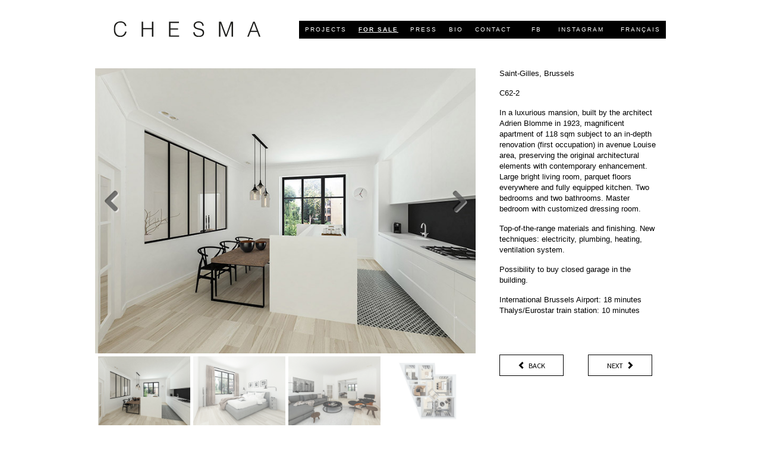

--- FILE ---
content_type: text/html
request_url: https://chesma.be/vente/C622_en.html
body_size: 2753
content:
<html>

<!-- Mirrored from www.chesma.be/vente/C622_en.html by HTTrack Website Copier/3.x [XR&CO'2014], Sat, 12 Feb 2022 08:56:25 GMT -->
<!-- Added by HTTrack --><meta http-equiv="content-type" content="text/html;charset=utf-8" /><!-- /Added by HTTrack -->
<head>
<meta charset="UTF-8">
<meta name="viewport" content="width=device-width, initial-scale=1.0, user-scalable=no">
<link href="https://fonts.googleapis.com/css?family=Source+Sans+Pro:400" rel="stylesheet" type="text/css">

<link rel="stylesheet" href="../css/bootstrap.min.css" >
<link rel="stylesheet" href="../css/flexslider4dbd.css?1997176306" >
<link rel="stylesheet" href="../css/chesmab932.css?553224930">
<script src="../js/preloadjs-0.6.2.min.js"></script>



<!-- Google Tag Manager -->

<script>(function(w,d,s,l,i){w[l]=w[l]||[];w[l].push({'gtm.start':

new Date().getTime(),event:'gtm.js'});var f=d.getElementsByTagName(s)[0],

j=d.createElement(s),dl=l!='dataLayer'?'&l='+l:'';j.async=true;j.src=

'../../www.googletagmanager.com/gtm5445.html?id='+i+dl;f.parentNode.insertBefore(j,f);

})(window,document,'script','dataLayer','GTM-W5QCJZS');</script>

<!-- End Google Tag Manager -->




<title>CHESMA</title>
</head>
<body>
<!-- Google Tag Manager (noscript) -->
<noscript><iframe src="https://www.googletagmanager.com/ns.html?id=GTM-W5QCJZS"
height="0" width="0" style="display:none;visibility:hidden"></iframe></noscript>
<!-- End Google Tag Manager (noscript) -->
<div class="header" >
<div class="jumbotron white">

    <div class="col-xs-12 col-sm-4">
      <div class="logo"><a href="../slideshow.html"><img class="img-responsive" src="../img/chesma-logo.svg" alt="CHESMA"></a></div>
    </div>

    <div class="menu col-xs-12 col-sm-8">
        <nav class="navbar navbar-main">
          <div class="container">
            <div class="navbar-header">
             <button type="button" class="navbar-toggle collapsed" data-toggle="collapse" data-target="#navbar" aria-expanded="false" aria-controls="navbar"><span class="glyphicon glyphicon-menu-hamburger"></span>&nbsp;&nbsp;&nbsp;MENU
                <!--<span class="sr-only">Toggle navigation</span>
                <span class="icon-bar"></span>
                <span class="icon-bar"></span>
                <span class="icon-bar"></span>-->
            </button>
            </div>
            <div id="navbar" class="collapse navbar-collapse">
              <ul class="nav navbar-nav">
                  <li class="projects dropdown">
                      <a href="../projets_en.html" >
projects                      </a>
                      <!--
                      <a href="/projets.html" tabindex="0" data-toggle="dropdown" data-submenu="">projets <span class="glyphicon glyphicon-triangle-bottom"></span></a>
                      <ul class="submenu dropdown-menu">
                        <li><a href="/projets/tous.html">tous</a></li>
                        <li><a href="/projets/appartements">appartements</a></li>
                        <li><a href="/projets/villas">villas</a></li>
                        <li><a href="/projets/maisons">maisons de maître</a></li>
                      </ul>
                    <ul class="dropdown-menu filters button-group js-radio-button-group">
                      <li><button>tous</button></li>
                      <li><button class="button" data-filter=".app">appartements</button></li>
                      <li><button class="button" data-filter=".villa">villas</button></li>
                      <li><button class="button" data-filter=".master">maisons de maître</button></li>
                    </ul>-->
                  </li>
          		  <li><a href="../vente_en.html" class="active">for sale</a></li>
                  <li><a href="../presse_en.html" >press</a></li>
                  <li><a href="../bio_en.html" >bio</a></li>
                  <li><a href="../contact_en.html" >contact</a></li>
                  <!--<li class="lang"><a href="#">fr</a></li>
                  <li class="lang"><a href="#">nl</a></li>-->
                  <li class="social"><a href="https://www.facebook.com/Chesma-495128317344560/?ref=br_rs" target="_blank">FB</a></li>
                  <li class="social"><a href="https://www.instagram.com/chesma_properties/?hl=en" target="_blank">Instagram</a></li>

                     <li class="social">
                    <a href="C622-2.html" >Français</a></li>


              </ul>
            </div><!--/.nav-collapse -->
          </div>
        </nav><!-- /.navbar-main -->
    </div>
    <div class="clear"></div>

</div> <!-- end jumbo-->

</div> <!-- end header-->

<div class="jumbotron white ">
<!-- <div class="col-sm-8 col-sm-pull-4 borderstick"> -->
<div class="col-sm-8">
  <div class="row">

    <div id="bigimage" class="flexslider">
      <ul class="slides">
        <li data-thumb="../img/17/2-1-c62-2-cuisine.jpg"><img src="../img/17/2-1-c62-2-cuisine.jpg" /></li><li data-thumb="../img/17/2-2-c62-2-chambre.jpg"><img src="../img/17/2-2-c62-2-chambre.jpg" /></li><li data-thumb="../img/17/2-3-c62-2-salon.jpg"><img src="../img/17/2-3-c62-2-salon.jpg" /></li><li data-thumb="../img/17/2-4-c62-3-plan.jpg"><img src="../img/17/2-4-c62-3-plan.jpg" /></li><li data-thumb="../img/17/c62-facades.jpg"><img src="../img/17/c62-facades.jpg" /></li>      </ul>
    </div>

  </div>
</div>

<!--
<div class="col-sm-4 col-sm-push-8"> <!-- mobile first, the text above -->
<div class="col-sm-4">
  <div class="row">
    <div class="estate">
      <p>Saint-Gilles, Brussels</p><p>C62-2</p><p>In a luxurious mansion, built by the architect Adrien Blomme in 1923, magnificent apartment of 118 sqm subject to an in-depth renovation (first occupation) in avenue Louise area, preserving the original architectural elements with contemporary enhancement.
Large bright living room, parquet floors everywhere and fully equipped kitchen.
Two bedrooms and two bathrooms. Master bedroom with customized dressing room.</p><p>Top-of-the-range materials and finishing. New techniques: electricity, plumbing, heating, ventilation system.</p>
<p>Possibility to buy closed garage in the building.</p>
<p>International Brussels Airport: 18 minutes<br />
Thalys/Eurostar train station: 10 minutes</p>      <p>
      <a class="return" href="../vente_en.html"><span class="glyphicon glyphicon-chevron-left"></span>Back</a>

      <a class="next" href="C623_en-2.html"></span>Next<span class="glyphicon glyphicon-chevron-right"></a>
      </p>
    </div>
  </div>
</div>


</div><!-- fin div jumbo white content -->

<div class="container">


    <!-- jQuery (necessary for Bootstrap's JavaScript plugins) -->
    <script src="../../ajax.googleapis.com/ajax/libs/jquery/1.11.3/jquery.min.js"></script>
    <!-- Include all compiled plugins (below), or include individual files as needed -->
    <script src="../js/preloadjs-0.6.2.min.js"></script>

    <script src="../js/jquery.flexslider-min.js"></script>
    <script src="../js/bootstrap.min.js"></script>
    <script src="../js/bootstrap-submenu.js"></script>
    <script src="../js/masonry.pkgd.min.js"></script>
    <script src="../js/isotope-docs.min.js"></script>

	<script src="../js/chesma.js"></script>

</div>

</body>

<!-- Mirrored from www.chesma.be/vente/C622_en.html by HTTrack Website Copier/3.x [XR&CO'2014], Sat, 12 Feb 2022 08:56:25 GMT -->
</html>


--- FILE ---
content_type: text/css
request_url: https://chesma.be/css/chesmab932.css?553224930
body_size: 3654
content:
/* CSS Document */

* {line-height:100%}
body {width:100%; background:#ffffff; color:#000000; font-family:Arial, Helvetica; font-size:10px; margin:0; padding:0}
html {width:100%}
.no-right-gutter {margin-right:0; padding-right:0}
.header{min-height:90px; background:#ffffff; color:#000000; margin:15px 0 0 0; }
.clear {clear:both;}

.logo {display:block; float:left; margin:10px 0 0 25px; min-height:40px; }
.logo img { height:28px;}

.menu.col-sm-8, .menu.col-sm-8 .container {padding:0;}
.navbar {border:none; margin-bottom:0;}
.navbar-header { margin:25px 0 0 0 !important; display:block; width:100%; background:#000000; color:#ffffff; min-height:27px}
.container-fluid > .navbar-collapse, .container-fluid > .navbar-header, .container > .navbar-collapse, .container > .navbar-header { margin-right:0;}
/*.mobilemenubar {display:table; margin-left:18px}
.mobilemenu .mobilemenubar a {display:table-cell; vertical-align:middle; color:#ffffff; text-transform:uppercase; font-size:18px;;  padding:0 0 0 15px; line-height:1.5em; text-decoration:none;}
.mobilemenu .mobilemenubar span {display:table-cell; vertical-align:middle; font-size:18px;; display:inline-block; margin:0 0 0 15px; padding:3px;}

.mobilesubmenu { background:#000000; }
.mobilesubmenu ul {margin-left:20px;}
.mobilesubmenu ul li {list-style:none; text-transform:uppercase; font-size:16px}
.mobilesubmenu ul li:first-child{margin-top:10px;}
.mobilesubmenu ul li a {display:block;  color:#ffffff; padding:10px 0; font-size:16px; }
.mobilesubmenu ul li ul {padding-left:0; margin-bottom:10px}
.mobilesubmenu ul li ul li {
 list-style:square}*/

.navbar-toggle {
	float:left;
	margin-bottom:0;
	margin-top:0;
	font-size:18px;
	padding:2px 0 7px 40px;
}
.navbar-collapse {
	background:#000;
	border:0 !important;
	box-shadow:none !important;
}
.menu ul li {
	margin-left:74px;
}
.menu ul li a {
	color:#ffffff;
	text-transform:uppercase;
	font-size:16px;
	padding-left:15px;
	line-height:1.5em;
	text-decoration:none;
}
.menu ul li a:hover, .nav .open > a, .nav .open > a:focus, .nav .open > a:hover, .nav li a:focus, .nav li a:hover {
	text-decoration:underline;
	background-color: transparent;
}
/*.menu ul li li {
	margin-left:20px;
	list-style-type: square;
}
.menu ul li li a:hover {
	text-decoration:underline;
	color:#FFF;
}
.menu .lang, .menu .social {
	display:none;
}*/

/*.flex-viewport {
	overflow: visible !important;
}*/
a:focus, a:active {outline:none; background:#ffffff; color:#000000;}
a.active {font-weight:bold; text-decoration:underline !important;  }

button.black {color:#ffffff !important; background:#000000 !important;}


.grid > div.element-item {padding:0}

.marginzero {margin-left:0; margin-right:0}


.jumbotron {margin:0; padding:0;}
.white {background:#FFFFFF;}
.slider {position:relative;}

.flexslider {border:none !important; position:relative;}

.flex-control-paging li a {background:none; box-shadow:none; border:1px solid #cacaca;}

.flex-direction-nav {display:inherit; visibility:visible
}
.flex-direction-nav a:before {visibility:visible;}
.flex-direction-nav a {visibility:hidden; opacity:0.3;}

/* POSITION */

#homeslider .flex-direction-nav a, #bigimage .flex-direction-nav a  { overflow:visible; }

#homeslider .flex-direction-nav a.flex-prev, #homeslider .flex-direction-nav a.flex-prev:hover {	left:15px; }

#homeslider .flex-direction-nav .flex-next, #homeslider .flex-direction-nav a.flex-next:hover { right:15px; }

#bigimage .flex-direction-nav a.flex-prev, #bigimage .flex-direction-nav a.flex-prev:hover {	left:18px; }
#bigimage .flex-direction-nav a.flex-next, #bigimage .flex-direction-nav a.flex-next:hover  { right:18px; }

#bigimage .flex-direction-nav a  { overflow:visible;}

#homeslider .flex-direction-nav a  { top:110px; }
#bigimage .flex-direction-nav a  { top:130px; }


.tiles {width:100%; text-align:center; margin:0 0 20px 0; padding:0; position:relative}
.tiles a {width:100%;  display:block; margin-bottom:10px; max-width:100%}
.tiles img {margin:0 auto;}
.tiles div.name {display:block; position:absolute; bottom:15px; left:35px; color:#ffffff;
text-transform:uppercase; letter-spacing:1px; text-align:left; line-height:14px; }

/*.tiles div.row {margin-left:-25px; margin-right:-25px}
.tiles div.row .col-sm-4 {padding:0}
*/
.jumbotron p.details {
	text-align: left;
	font-size: 10px !important;
	padding:0 5px;
}
.jumbotron p.details strong {
	font-size: 12px !important;
	text-align: left;
}
.jumbotron p.details span {
	font-size: 10px !important;
	float:right;
}
.jumbotron p.short-descr {
	font-size: 11px;
	line-height: normal;
	margin-top: -10px;
	text-align: left;
}



.button-group {
	margin: 20px 0 20px 20px;
}
.big-demo button {
	background-color:#FFF;
	color:#000;
	border: solid 1px #000;
	padding:8px 15px;
	text-transform: uppercase;
	letter-spacing: 0.15em;
	margin-bottom:3px;
}

.footer {text-align:center; margin-top:40px; padding:60px 0 10px 0; }

/* INNER PAGES */
/* BIO CONTACT*/
.bio {padding: 0 10px 0 40px; margin-top:30px;}
.bio h1, .contact h1 {
		font-family:'Source Sans pro';
		font-weight:normal;
		text-transform:uppercase;
		letter-spacing:.5em;
		font-size:1.6em;
		margin:0 0 30px 0;
		 }
.bio p, .contact p {
		font-size:1.25em;
		line-height:1.45em;
		}
.contact {padding: 1em 0;}
.contact h1 {margin-bottom:1em}
.contact a {
				font-size:16px;
				line-height:1.45em;
				text-decoration: none;
color:#000000;
display: block;
margin: 0 0 1em 0;
				}
.contact p {font-size:16px;}



/* PRESS */
.press {text-align: center;}
.press a {display: block; margin:1em auto;}
 .press a img {border: 1px solid #cccccc}
.press p {text-align:center; font-family:'Source Sans pro'; font-size: 1.1em;}


/* ESTATE */
.estate {padding: 0 10px 0 40px; margin:30px 0;}
.estate h1 {
		font-family:'Source Sans pro';
		font-weight:normal;
		text-transform:uppercase;
		letter-spacing:.2em;
		font-size:1.2em;
		margin:0 0 30px 0;
		 }
.estate p {
		font-size:1.25em;
		line-height:1.45em;
		}
.estate a { font-weight:bold; color:#000000;}
.estate a span {padding-right:10px}

.estate p a.return, .estate p a.next {
	font-family:'Source Sans pro';
	font-weight:normal;
	line-height: 1em;
	text-align: center;
	text-transform: uppercase;
	width:33%;
	margin: 4em 6em 0 0;
	padding:10px 5px 10px 5px;
	display:inline-block;
	border:1px solid #000000;}


.estate p a.return span {padding:0 5px 2px 0;}
.estate p a.next span {padding:0 0 2px 5px;}
.estate p a.next {margin: 4em 0 0 0;}


/* GRIDDING */
/* full browser width for XS = 400 px*/

.borderstick {margin-left:0; margin-right:0; padding-left:0; padding-right:0}
.grid div.col-xs-4, .grid div.col-xs-8  {padding-left:5px; padding-right:5px;}
.square {background:#cacaca; min-height:90px; margin-bottom:10px}
.bigsquare {background:#cacaca; min-height:180px; margin-bottom:10px}
.hrect {background:#cacaca; min-height:90px; margin-bottom:10px}
.vrect {background:#cacaca; min-height:180px; margin-bottom:10px}


.white .row div div.square,
.white .row div div.bigsquare,
.white .row div div.hrect,
.white .row div div.vrect
 {margin:10px; background:#fafafa;}




/* THUMBS */



/*  ///////////////////////////   MEDIA QUERIES /////////////////////////////////////////*/

/* RETINA LOGO */
@media only screen and (min--moz-device-pixel-ratio: 2),
only screen and (-o-min-device-pixel-ratio: 2/1),
only screen and (-webkit-min-device-pixel-ratio: 2),
only screen and (min-device-pixel-ratio: 2) {

.logo img { height:28px;}

}


/* //////////////////////////////    Small devices (vertical tablets, 767px and up) */
@media (min-width: 768px) {
button.black {display:none;}

.marginzero {margin-left:-15px; margin-right:-15px}
.logo {margin:20px 0 0 7px; }
.mobilemenu {display:none;}
/*.header {min-height:140px; }*/
.slider { min-height:480px; }

.button-group {
	margin: 20px 0 45px 30px;
}
.navbar-header { margin:0 !important; display:block; width:100%; background:none; min-height:0;}
.navbar-collapse {
	background:none;
}
.menu {display:inline-block; float:right;padding-right:0; margin:20px 0 0 0;  }
.menu ul:not(.dropdown-menu)  {background:#000000; margin:0; padding:0 5px 0 0; display:inline; position:relative;float:right;}
.menu ul li { color:#ffffff; margin-left:0;}
.menu ul li a {font-size:10px; display:inline-block; padding:8px 10px; color:#ffffff; text-decoration:none; text-transform:uppercase; letter-spacing:2px; line-height:14px;}
.menu ul li.lang a, .menu ul li.social a {padding:0 4px;margin:8px 0;}
.menu ul li.social a {margin-left:20px;}
.menu ul li.lang a {border-right:solid 1px #CCC;}

.menu ul li.projects.active a {font-weight:bold;}
.menu ul li.projects.active div.submenu li a {font-weight:normal;}

.menu ul.lang li a {display:inline-block; padding:1px; color:#ffffff; text-decoration:none; text-transform:uppercase; letter-spacing:1px; }
.menu ul li li {
	margin-left: 5px;
	margin-right: 5px;
}

.navbar {margin:0;min-height:10px;}
#navbar, .navbar .container {padding:0;}

/*.dropdown-menu {
	border:none;
	font-size:10px;
}
.dropdown-menu a {
	color:#000 !important;
	padding:4px 10px !important;
}
.menu button {
	background:none;
	border:none;
	color:#000;
	padding:8px 4px;
	text-transform: uppercase;
	letter-spacing: 0.15em;
}

.menu .lang, .menu .social {
	display:block;
}*/

.grid > div.element-item {padding:0 15px 0 15px}


.flex-viewport {
	overflow: hidden !important;
}
.flex-direction-nav {display:inherit; visibility:visible
}

/* POSITION */

#homeslider .flex-direction-nav a, #bigimage .flex-direction-nav a  { overflow:visible; }

#homeslider .flex-direction-nav a.flex-prev, #homeslider .flex-direction-nav a.flex-prev:hover {	left:15px; }

#homeslider .flex-direction-nav .flex-next, #homeslider .flex-direction-nav a.flex-next:hover { right:15px; }

#bigimage .flex-direction-nav a.flex-prev, #bigimage .flex-direction-nav a.flex-prev:hover {	left:30px; }
#bigimage .flex-direction-nav a.flex-next, #bigimage .flex-direction-nav a.flex-next:hover  { right:15px; }

#bigimage .flex-direction-nav a  { overflow:visible;}

#homeslider .flex-direction-nav a  { top:255px; }
#bigimage .flex-direction-nav a  { top:205px }






.bio, .estate {margin-top:0;}
.bio h1 {font-size:1.75em; letter-spacing:.6em;}


.estate h1 {font-size:1.25em; letter-spacing:.1em;}
.estate p a.return {margin-right:3em;}
.estate p a.return, .estate p a.next {width:40%;}

.footer { display:none; /*position:absolute; bottom:30px; text-align:center; margin-top:40px; padding:60px 0 10px 0; */ }



/* GRIDDING */
/* full browser width for SM vertical ipad = 220 px - 440 px */
.square {min-height:120px; }
.bigsquare {min-height:240px; }
.hrect {min-height:120px;}
.vrect {min-height:240px; }



/* SLIDE AND THUMBS */
.flex-control-thumbs li {padding:0 0 5px 5px}


.jumbotron p.details {
	padding: 0;
}



}
/* ///////////////////////////////////////  Medium devices (desktops, 992px and up) */
@media (min-width: 992px) {

.logo {margin:20px 0 0 15px; }


/* GRIDDING */
/* full browser width for MD horiz ipad = 290 px -580px */
.square {min-height:160px; }
.bigsquare {min-height:320px; }
.hrect {min-height:160px;}
.vrect {min-height:320px; }

/* POSITION */

#homeslider .flex-direction-nav a, #bigimage .flex-direction-nav a  { overflow:visible; }

#homeslider .flex-direction-nav a.flex-prev, #homeslider .flex-direction-nav a.flex-prev:hover {	left:15px; }

#homeslider .flex-direction-nav .flex-next, #homeslider .flex-direction-nav a.flex-next:hover { right:15px; }

#bigimage .flex-direction-nav a.flex-prev, #bigimage .flex-direction-nav a.flex-prev:hover {	left:30px; }
#bigimage .flex-direction-nav a.flex-next, #bigimage .flex-direction-nav a.flex-next:hover  { right:15px; }

#bigimage .flex-direction-nav a  { overflow:visible;}

#homeslider .flex-direction-nav a  { top:275px; }
#bigimage .flex-direction-nav a  { top:255px }


}

/* Large devices (large desktops, 1200px and up) */
@media (min-width: 1139px) {

/* GRIDDING */
/* for MD horiz ipad = 360 px*/
.square {min-height:200px; }
.bigsquare {min-height:400px; }
.hrect {min-height:200px;}
.vrect {min-height:400px; }


.estate h1 {font-size:1.5em; letter-spacing:.3em;}

#homeslider .flex-direction-nav a.flex-prev, #homeslider .flex-direction-nav a.flex-prev:hover {	left:15px; }

#homeslider .flex-direction-nav .flex-next, #homeslider .flex-direction-nav a.flex-next:hover { right:15px; }

#bigimage .flex-direction-nav a.flex-prev, #bigimage .flex-direction-nav a.flex-prev:hover {	left:30px; }
#bigimage .flex-direction-nav a.flex-next, #bigimage .flex-direction-nav a.flex-next:hover  { right:15px; }

#bigimage .flex-direction-nav a  { overflow:visible;}

#homeslider .flex-direction-nav a  { top:365px; }
#bigimage .flex-direction-nav a  { top:310px }

}


@media (min-height: 700px) {
.flex-viewport {
max-height:570px;}
}



/* super Large devices (large desktops, 1280px and up) */
@media (min-width: 1279px) {
.header {min-height:100px; }
.jumbotron {max-width:960px; margin:0 auto}
/* GRIDDING */
/* for MD horiz ipad = 360 px*/
.square {min-height:240px; }
.bigsquare {min-height:480px; }
.hrect {min-height:240px;}
.vrect {min-height:480px; }

#homeslider .flex-direction-nav a  { top:300px; }
#bigimage .flex-direction-nav a  { top:240px }

#bigimage .flex-direction-nav a.flex-prev, #bigimage .flex-direction-nav a.flex-prev:hover {	left:15px; }
#bigimage .flex-direction-nav a.flex-next, #bigimage .flex-direction-nav a.flex-next:hover  { right:15px; }



}

@media (min-width: 1367px) {
.jumbotron {min-width:1279px;}

#homeslider .flex-direction-nav a  { top:350px; }
#bigimage .flex-direction-nav a  { top:320px }



}

@media (min-height: 850px) {
	.flex-viewport {
	  max-height:650px;}

}


--- FILE ---
content_type: application/javascript
request_url: https://chesma.be/js/chesma.js
body_size: 317
content:
// JavaScript Document

/* FlexSlider*/
/* $(window).load(function() { */


$(document).ready(function() {
 /*$('.flexslider').flexslider({
    animation: "slide"
  });
*/
    //FastClick.attach(document.body);

 $('#homeslider').flexslider({
    animation: "slide",
  });

 $('#bigimage').flexslider({
    animation: "slide",
    controlNav: "thumbnails",
  });

/* The inner page thumb slider
  $('#thumbnails').flexslider({
    animation: "slide",
    controlNav: false,
    animationLoop: false,
    slideshow: false,
    itemWidth: 220,
    itemMargin: 5,
    asNavFor: '#bigimage'
  });

  $('#bigimage').flexslider({
    animation: "slide",
    controlNav: false,
    animationLoop: false,
    slideshow: false,
    sync: "#thumbnails"
  });
 */


});



var $grid = $('.grid').imagesLoaded( function() {
  // init Isotope after all images have loaded
  $grid.isotope({
    // options...
  });
});


--- FILE ---
content_type: image/svg+xml
request_url: https://chesma.be/img/chesma-logo.svg
body_size: 1562
content:
<?xml version="1.0" encoding="utf-8"?>
<!-- Generator: Adobe Illustrator 19.0.0, SVG Export Plug-In . SVG Version: 6.00 Build 0)  -->
<!DOCTYPE svg PUBLIC "-//W3C//DTD SVG 1.1//EN" "http://www.w3.org/Graphics/SVG/1.1/DTD/svg11.dtd">
<svg version="1.1" id="Layer_1" xmlns="http://www.w3.org/2000/svg" xmlns:xlink="http://www.w3.org/1999/xlink" x="0px" y="0px"
	 viewBox="0 0 400 45" style="enable-background:new 0 0 400 45;" xml:space="preserve">
<style type="text/css">
	.st0{clip-path:url(#XMLID_38_);fill:#1D1D1B;}
</style>
<g id="XMLID_2_">
	<defs>
		<rect id="XMLID_3_" x="2.1" y="1.6" width="396.2" height="42.3"/>
	</defs>
	<clipPath id="XMLID_38_">
		<use xlink:href="#XMLID_3_"  style="overflow:visible;"/>
	</clipPath>
	<path id="XMLID_4_" class="st0" d="M36.4,14.3C35.1,6,29,1.6,20.8,1.6C10.1,1.6,2.1,7.4,2.1,22.7c0,11.4,4.9,21.1,17.3,21.1
		c10.8,0,15.6-6.5,17.4-14.3h-4c-1.5,6.4-5.8,11-12.7,11c-10.9,0-14.2-9-14.2-18c0-9.5,4.2-17.8,13.9-17.8c6.9,0,11.1,2.6,12.7,9.5
		H36.4z M81.4,42.8V23.1h23.8v19.7h3.8V2.6h-3.8v17.2H81.4V2.6h-3.8v40.2H81.4z M178.7,42.8v-3.2h-23.5v-16h20.7v-3.2h-20.7V5.9
		h22.9V2.6h-26.7v40.2H178.7z M216.9,30.8c0,8.7,6.2,13.1,14.6,13.1c9.3,0,14.7-4.4,14.7-11.7c0-15.6-22.8-8.1-24.5-18.5
		c-0.7-4.1,2.1-8.9,9.8-8.9c5.1,0,9.9,2.6,9.9,8.8h3.6c0.1-6.5-4.5-12-13.5-12c-9,0-13.6,5.2-13.6,10.8c0,15.8,24.5,7.5,24.5,20
		c0,4.4-3,8.3-10.2,8.3c-6.1,0-10.9-2.6-11.5-9.8H216.9z M290.2,42.8V7h0.1l13.2,35.8h3.6L320.3,7h0.1v35.8h3.8V2.6h-5.7l-12.9,35.4
		h-0.1L292.2,2.6h-5.8v40.2H290.2z M366.7,42.8l4.7-12.6h18.3l4.6,12.6h3.9L382.9,2.6h-4.3l-15.8,40.2H366.7z M380.6,5.9l7.9,21.1
		h-15.7L380.6,5.9z"/>
</g>
</svg>
